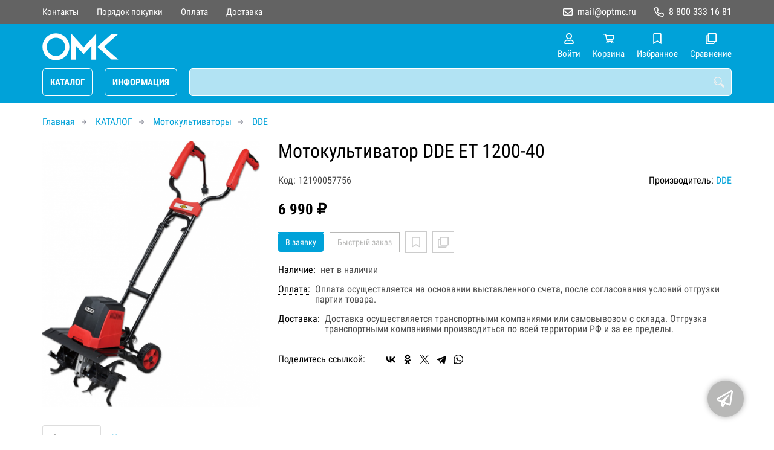

--- FILE ---
content_type: text/html; charset=UTF-8
request_url: https://optmc.ru/p12190057756
body_size: 12011
content:
<!DOCTYPE html>
<html lang="ru">

<head>
	<meta charset="UTF-8">
	<title>Мотокультиватор DDE ET 1200-40 — купить в компании ООО "Оптовая Моторная Компания"</title>
			<meta name="description" content="Отличная цена на товар Мотокультиватор DDE ET 1200-40, приобрести в компании ООО Оптовая Моторная Компания с доставкой на территории РФ транспортной компанией или самовывозом, заказывайте прямо сейчас в каталоге интернет-магазина optmc.ru. Ждём ваших заявок!">		<meta content='width=device-width, initial-scale=1, maximum-scale=1' name='viewport'>

	<link rel="stylesheet" href="/assets/store-1/roboto_condensed.css">

	<link rel="stylesheet" href="/assets/store-1/style.css?1729420236">
	<link rel="icon" type="image/png" href="/fls/img/de0b30bd7cd6b3cda45e963962a6ceba.png" sizes="32x32">

				<style>
		:root {
			--color-text: rgba(0, 0, 0, 1);
			--color-main: rgba(184, 184, 183, 1);

			--header-color-bg: rgba(0, 162, 217, 0);
			--header-color-bg-fill: rgba(0, 162, 217,1);
			--header-topbar-color-bg: rgba(99, 99, 99, 0);
			--header-topbar-color-bg-fill: rgba(99, 99, 99,1);

			--header-color-link: rgba(255, 255, 255, 1);
			--header-color-text: rgba(240, 240, 240, 1);
			--header-color-search-border: rgba(252, 251, 251, 1);
			--footer-color-bg: rgba(85, 85, 85, 1);
			--footer-color-link: rgba(196, 196, 196, 1);
			--footer-color-text: rgba(170, 170, 170, 1);
			--font-family: 'Roboto Condensed', sans-serif;
			--font-size: 16px;
			--color-h1: rgba(0, 0, 0, 1);
			--color-label: rgba(72, 72, 72, 1);
			--color-btn-primary: rgba(0, 162, 217, 1);
			--h1-size: 32px;
			--color-link: rgba(0, 162, 217, 1);
			--color-bg: rgba(255, 255, 255, 0);

			--header-topbar-color-link: rgba(255, 255, 255, 1);
			--btn-border-width: 1px;
			--btn-border-offset: 0px;

			--header-btn-border-radius: 6px;

			--btn-border-top-width: 1px;
			--btn-border-bottom-width: 1px;
			--btn-border-left-width: 1px;
			--btn-border-right-width: 1px;
		}
	</style>
	</head>

<body class="page-product" data-page="Product">
	<header>
		<nav class="navbar">
			<div class="topbar" id="menu-push">
				<div class="container">
					<div class="navbar-menu">
							<ul class="nav navbar-nav">
				<li>
			<a href="/contacts" class="menuitem">Контакты</a>
		</li>
				<li>
			<a href="/buy" class="menuitem">Порядок покупки</a>
		</li>
				<li>
			<a href="/payment" class="menuitem">Оплата</a>
		</li>
				<li>
			<a href="/delivery" class="menuitem">Доставка</a>
		</li>
			</ul>
					</div>
											<div class="navbar-phone"><svg xmlns="http://www.w3.org/2000/svg" viewBox="0 0 512 512"><!-- Font Awesome Pro 5.15.3 by @fontawesome - https://fontawesome.com License - https://fontawesome.com/license (Commercial License) --><path d="M484.25 330l-101.59-43.55a45.86 45.86 0 0 0-53.39 13.1l-32.7 40a311.08 311.08 0 0 1-124.19-124.12l40-32.7a45.91 45.91 0 0 0 13.1-53.42L182 27.79a45.63 45.63 0 0 0-52.31-26.61L35.5 22.89A45.59 45.59 0 0 0 0 67.5C0 313.76 199.68 512.1 444.56 512a45.58 45.58 0 0 0 44.59-35.51l21.7-94.22a45.75 45.75 0 0 0-26.6-52.27zm-41.59 134.09C225.08 463.09 49 287 48 69.3l90.69-20.9 42.09 98.22-68.09 55.71c46.39 99 98.19 150.63 197 197l55.69-68.11 98.19 42.11z"/></svg><a href="tel:88003331681">8 800 333 16 81</a></div>
					
											<div class="navbar-email"><svg xmlns="http://www.w3.org/2000/svg" viewBox="0 0 512 512"><!-- Font Awesome Pro 5.15.3 by @fontawesome - https://fontawesome.com License - https://fontawesome.com/license (Commercial License) --><path d="M464 64H48C21.49 64 0 85.49 0 112v288c0 26.51 21.49 48 48 48h416c26.51 0 48-21.49 48-48V112c0-26.51-21.49-48-48-48zm0 48v40.805c-22.422 18.259-58.168 46.651-134.587 106.49-16.841 13.247-50.201 45.072-73.413 44.701-23.208.375-56.579-31.459-73.413-44.701C106.18 199.465 70.425 171.067 48 152.805V112h416zM48 400V214.398c22.914 18.251 55.409 43.862 104.938 82.646 21.857 17.205 60.134 55.186 103.062 54.955 42.717.231 80.509-37.199 103.053-54.947 49.528-38.783 82.032-64.401 104.947-82.653V400H48z"/></svg><a href="mailto:mail@optmc.ru">mail@optmc.ru</a></div>
									</div>
			</div>
			<div class="fixedbar">
				<div class="navbar-header">
					<div class="container">
						<div class="wrp-header">
							<button type="button" class="navbar-toggle collapsed" data-toggle="push" data-target="#menu-push" aria-expanded="false">
								<i class="icon-bars"></i>
							</button>
							<a class="navbar-brand brand-logo" href="/" id="navbarLogo"><img src="/fls/img/3c35d7d4d07eab62fa9576add8e05612.svg" alt="ОМК"></a>
						</div>
						<div class="navbar-btns">
			<a href="#login" class="btn-nav">
			<svg xmlns="http://www.w3.org/2000/svg" viewBox="0 0 448 512"><!-- Font Awesome Pro 5.15.3 by @fontawesome - https://fontawesome.com License - https://fontawesome.com/license (Commercial License) --><path d="M313.6 304c-28.7 0-42.5 16-89.6 16-47.1 0-60.8-16-89.6-16C60.2 304 0 364.2 0 438.4V464c0 26.5 21.5 48 48 48h352c26.5 0 48-21.5 48-48v-25.6c0-74.2-60.2-134.4-134.4-134.4zM400 464H48v-25.6c0-47.6 38.8-86.4 86.4-86.4 14.6 0 38.3 16 89.6 16 51.7 0 74.9-16 89.6-16 47.6 0 86.4 38.8 86.4 86.4V464zM224 288c79.5 0 144-64.5 144-144S303.5 0 224 0 80 64.5 80 144s64.5 144 144 144zm0-240c52.9 0 96 43.1 96 96s-43.1 96-96 96-96-43.1-96-96 43.1-96 96-96z"/></svg>			<span>Войти</span>
		</a>
			<a href="/cart" class="btn-nav">
			<svg xmlns="http://www.w3.org/2000/svg" viewBox="0 0 576 512"><!-- Font Awesome Pro 5.15.3 by @fontawesome - https://fontawesome.com License - https://fontawesome.com/license (Commercial License) --><path d="M551.991 64H144.28l-8.726-44.608C133.35 8.128 123.478 0 112 0H12C5.373 0 0 5.373 0 12v24c0 6.627 5.373 12 12 12h80.24l69.594 355.701C150.796 415.201 144 430.802 144 448c0 35.346 28.654 64 64 64s64-28.654 64-64a63.681 63.681 0 0 0-8.583-32h145.167a63.681 63.681 0 0 0-8.583 32c0 35.346 28.654 64 64 64 35.346 0 64-28.654 64-64 0-18.136-7.556-34.496-19.676-46.142l1.035-4.757c3.254-14.96-8.142-29.101-23.452-29.101H203.76l-9.39-48h312.405c11.29 0 21.054-7.869 23.452-18.902l45.216-208C578.695 78.139 567.299 64 551.991 64zM208 472c-13.234 0-24-10.766-24-24s10.766-24 24-24 24 10.766 24 24-10.766 24-24 24zm256 0c-13.234 0-24-10.766-24-24s10.766-24 24-24 24 10.766 24 24-10.766 24-24 24zm23.438-200H184.98l-31.31-160h368.548l-34.78 160z"/></svg><div id="header-cart-count"></div>			<span>Корзина</span>
		</a>
			<a href="/whishlist" class="btn-nav">
			<svg xmlns="http://www.w3.org/2000/svg" viewBox="0 0 384 512"><!-- Font Awesome Pro 5.15.3 by @fontawesome - https://fontawesome.com License - https://fontawesome.com/license (Commercial License) --><path d="M336 0H48C21.49 0 0 21.49 0 48v464l192-112 192 112V48c0-26.51-21.49-48-48-48zm0 428.43l-144-84-144 84V54a6 6 0 0 1 6-6h276c3.314 0 6 2.683 6 5.996V428.43z"/></svg><div id="header-whishlist-count"></div>			<span>Избранное</span>
		</a>
			<a href="/compare" class="btn-nav">
			<svg xmlns="http://www.w3.org/2000/svg" viewBox="0 0 512 512"><!-- Font Awesome Pro 5.15.3 by @fontawesome - https://fontawesome.com License - https://fontawesome.com/license (Commercial License) --><path d="M464 0H144c-26.51 0-48 21.49-48 48v48H48c-26.51 0-48 21.49-48 48v320c0 26.51 21.49 48 48 48h320c26.51 0 48-21.49 48-48v-48h48c26.51 0 48-21.49 48-48V48c0-26.51-21.49-48-48-48zM362 464H54a6 6 0 0 1-6-6V150a6 6 0 0 1 6-6h42v224c0 26.51 21.49 48 48 48h224v42a6 6 0 0 1-6 6zm96-96H150a6 6 0 0 1-6-6V54a6 6 0 0 1 6-6h308a6 6 0 0 1 6 6v308a6 6 0 0 1-6 6z"/></svg><div id="header-compare-count"></div>			<span>Сравнение</span>
		</a>
			<a href="tel:88003331681" class="btn-nav hidden-sm hidden-md hidden-lg">
			<svg xmlns="http://www.w3.org/2000/svg" viewBox="0 0 512 512"><!-- Font Awesome Pro 5.15.3 by @fontawesome - https://fontawesome.com License - https://fontawesome.com/license (Commercial License) --><path d="M476.5 22.9L382.3 1.2c-21.6-5-43.6 6.2-52.3 26.6l-43.5 101.5c-8 18.6-2.6 40.6 13.1 53.4l40 32.7C311 267.8 267.8 311 215.4 339.5l-32.7-40c-12.8-15.7-34.8-21.1-53.4-13.1L27.7 329.9c-20.4 8.7-31.5 30.7-26.6 52.3l21.7 94.2c4.8 20.9 23.2 35.5 44.6 35.5C312.3 512 512 313.7 512 67.5c0-21.4-14.6-39.8-35.5-44.6zM69.3 464l-20.9-90.7 98.2-42.1 55.7 68.1c98.8-46.4 150.6-98 197-197l-68.1-55.7 42.1-98.2L464 69.3C463 286.9 286.9 463 69.3 464z"/></svg>			<span>Позвонить</span>
		</a>
	</div>
					</div>
				</div>
				<div class="collapse navbar-collapse navbar-search">
					<div class="container">
						<div class="navbar-menu main-menu">
								<ul class="nav navbar-nav">
				<li>
			<a href="#submenu-catalog" class="menuitem">
				КАТАЛОГ			</a>
						<div class="header-submenu" id="submenu-catalog">
				<ul class="container">
								<li class="active">
				<a href="/c12190011049">Запчасти для двигателей</a>
				<ul>			<li>
				<a href="/c12190011072">Briggs&Stratton</a>
				<ul>			<li>
				<a href="/c12190011074">Ручной стартер</a>
							</li>			<li>
				<a href="/c12190011075">Блок цилиндров и крышка картера</a>
							</li>			<li>
				<a href="/c12190011079">Глушитель, защита глушителя</a>
							</li>			<li>
				<a href="/c12190011080">Головка блока цилиндров</a>
							</li>			<li>
				<a href="/c12190011082">Коленвал, Поршень, Кольца, Шатун</a>
							</li>			<li>
				<a href="/c12190011076">Корпусы фильтров</a>
							</li>			<li>
				<a href="/c12190011083">Прокладки и сальники</a>
							</li>			<li>
				<a href="/c12190011077">Система управления</a>
							</li>			<li>
				<a href="/c12190011078">Топливная система</a>
							</li>			<li>
				<a href="/c12190011073">Фильтры</a>
							</li>			<li>
				<a href="/c12190011081">Электрическая часть</a>
							</li></ul>			</li>			<li>
				<a href="/c12190011060">Deutz</a>
							</li>			<li>
				<a href="/c12190011061">Hatz</a>
							</li>			<li>
				<a href="/c12190011050">Honda</a>
				<ul>			<li>
				<a href="/c12190011051">Блок цилиндров</a>
							</li>			<li>
				<a href="/c12190011056">Валы</a>
							</li>			<li>
				<a href="/c12190011055">Глушители</a>
							</li>			<li>
				<a href="/c12190011052">Клапаны</a>
							</li>			<li>
				<a href="/c12190011054">Поршни</a>
							</li>			<li>
				<a href="/c12190011057">Стартеры</a>
							</li>			<li>
				<a href="/c12190011053">Фильтры</a>
							</li>			<li>
				<a href="/c12190011058">Шатуны</a>
							</li></ul>			</li>			<li>
				<a href="/c12190011071">Kohler</a>
							</li>			<li>
				<a href="/c12190011059">Kubota</a>
							</li>			<li>
				<a href="/c12190011063">Lombardini</a>
				<ul>			<li>
				<a href="/c12190011064/blok-cilindrov-golovka-bloka">Блок цилиндров, головка блока</a>
							</li>			<li>
				<a href="/c12190011065/prokladki-salniki">Прокладки, сальники</a>
							</li>			<li>
				<a href="/c12190011070/prochee">Прочее</a>
							</li>			<li>
				<a href="/c12190011066/sistema-vpuska">Система впуска</a>
							</li>			<li>
				<a href="/c12190011067/sistema-vypuska">Система выпуска</a>
							</li>			<li>
				<a href="/c12190011068/sistema-ohlazhdeniya">Система охлаждения</a>
							</li>			<li>
				<a href="/c12190011069/sistema-smazki">Система смазки</a>
							</li></ul>			</li>			<li>
				<a href="/c12190011085/mtu">MTU</a>
							</li>			<li>
				<a href="/c12190011062">Perkins</a>
							</li>			<li>
				<a href="/c12190011084">ММЗ</a>
							</li></ul>			</li>			<li>
				<a href="/c12190011086">Запчасти для погрузчиков</a>
				<ul>			<li>
				<a href="/c12190011097">Balkancar</a>
							</li>			<li>
				<a href="/c12190011092">Bobcat</a>
							</li>			<li>
				<a href="/c12190011095">Daewoo-Doosan</a>
							</li>			<li>
				<a href="/c12190011087">HELI</a>
							</li>			<li>
				<a href="/c12190011099">Hyster</a>
							</li>			<li>
				<a href="/c12190011093">Hyundai</a>
							</li>			<li>
				<a href="/c12190011100">Jungheinrich</a>
							</li>			<li>
				<a href="/c12190011098">Komatsu</a>
							</li>			<li>
				<a href="/c12190011094">Mitsubishi</a>
							</li>			<li>
				<a href="/c12190011091">Nissan</a>
							</li>			<li>
				<a href="/c12190011096">Still</a>
							</li>			<li>
				<a href="/c12190011089">TCM</a>
							</li>			<li>
				<a href="/c12190011088">Toyota</a>
							</li>			<li>
				<a href="/c12190011090">Yale</a>
							</li></ul>			</li>			<li>
				<a href="/c12190010638">Виброплиты</a>
				<ul>			<li>
				<a href="/c12190010639">DIAM</a>
							</li>			<li>
				<a href="/c12190010644">Grost</a>
							</li>			<li>
				<a href="/c12190010640">Husqvarna</a>
							</li>			<li>
				<a href="/c12190010641">Wacker Neuson</a>
							</li>			<li>
				<a href="/c12190010642">Zitrek</a>
							</li>			<li>
				<a href="/c12190010643">Сплитстоун</a>
							</li></ul>			</li>			<li>
				<a href="/c12190010645">Вибротрамбовки</a>
				<ul>			<li>
				<a href="/c12190010646">DIAM</a>
							</li>			<li>
				<a href="/c12190010650">Grost</a>
							</li>			<li>
				<a href="/c12190010647">Husqvarna</a>
							</li>			<li>
				<a href="/c12190010648">Wacker Neuson</a>
							</li>			<li>
				<a href="/c12190010649">Zitrek</a>
							</li></ul>			</li>			<li>
				<a href="/c12190010651">Газонокосилки</a>
				<ul>			<li>
				<a href="/c12190010652">Black+Decker</a>
							</li>			<li>
				<a href="/c12190010653">Bosch Diy</a>
							</li>			<li>
				<a href="/c12190010654">Champion</a>
							</li>			<li>
				<a href="/c12190010655">Cub Cadet</a>
							</li>			<li>
				<a href="/c12190010656">DDE</a>
							</li>			<li>
				<a href="/c12190010657">Dewalt</a>
							</li>			<li>
				<a href="/c12190010658">Gardena</a>
							</li>			<li>
				<a href="/c12190010659">Honda</a>
							</li>			<li>
				<a href="/c12190010660">Husqvarna</a>
							</li>			<li>
				<a href="/c12190010661">Huter</a>
							</li>			<li>
				<a href="/c12190010662">Makita</a>
							</li>			<li>
				<a href="/c12190010663">McCulloch</a>
							</li>			<li>
				<a href="/c12190010664">MTD</a>
							</li>			<li>
				<a href="/c12190010665">Oregon</a>
							</li>			<li>
				<a href="/c12190010666">Patriot</a>
							</li>			<li>
				<a href="/c12190010667">Stihl</a>
							</li></ul>			</li>			<li>
				<a href="/c12190010883">ДВС</a>
				<ul>			<li>
				<a href="/c12190010990">Briggs&Stratton</a>
				<ul>			<li>
				<a href="/c12190010997">450E</a>
							</li>			<li>
				<a href="/c12190010991">500E</a>
							</li>			<li>
				<a href="/c12190010998">550E</a>
							</li>			<li>
				<a href="/c12190011030">550EX</a>
							</li>			<li>
				<a href="/c12190011000">575EX</a>
							</li>			<li>
				<a href="/c12190011001">575iS</a>
							</li>			<li>
				<a href="/c12190010999">625E</a>
							</li>			<li>
				<a href="/c12190010992">650E</a>
							</li>			<li>
				<a href="/c12190011031">650EXI</a>
							</li>			<li>
				<a href="/c12190010993">675EXi</a>
							</li>			<li>
				<a href="/c12190010994">675EX iS</a>
							</li>			<li>
				<a href="/c12190011032">675EX  Quantum</a>
							</li>			<li>
				<a href="/c12190010995">750EX DOV</a>
							</li>			<li>
				<a href="/c12190011002">750EX DOV I/C</a>
							</li>			<li>
				<a href="/c12190011003">775EX DOV</a>
							</li>			<li>
				<a href="/c12190011005">82Li</a>
							</li>			<li>
				<a href="/c12190010996">850E I/C</a>
							</li>			<li>
				<a href="/c12190011004">800EXi</a>
							</li>			<li>
				<a href="/c12190011029">875 R/Start</a>
							</li>			<li>
				<a href="/c12190011006">875EX iS</a>
							</li>			<li>
				<a href="/c12190011007">875EX R/Start</a>
							</li>			<li>
				<a href="/c12190011008">950E</a>
				<ul>			<li>
				<a href="/c12190011009">5 INTEK</a>
							</li></ul>			</li>			<li>
				<a href="/c12190011010">3 Intek</a>
							</li>			<li>
				<a href="/c12190011011">3 PowerBuilt</a>
							</li>			<li>
				<a href="/c12190011012">4 Intek</a>
							</li>			<li>
				<a href="/c12190011013">4 PowerBuilt</a>
							</li>			<li>
				<a href="/c12190011014">5 Intek</a>
							</li>			<li>
				<a href="/c12190011015">5 Professional</a>
							</li>			<li>
				<a href="/c12190011016">7 Intek</a>
							</li>			<li>
				<a href="/c12190011017">7 Professional</a>
							</li>			<li>
				<a href="/c12190011018">8 Intek</a>
							</li>			<li>
				<a href="/c12190011019">8 Professional</a>
							</li>			<li>
				<a href="/c12190011020">8 Commercial</a>
							</li>			<li>
				<a href="/c12190011033">9 Commercial Turf</a>
							</li>			<li>
				<a href="/c12190011034">10.0 I/C Intek</a>
							</li>			<li>
				<a href="/c12190011021">CR</a>
							</li>			<li>
				<a href="/c12190011022">XR</a>
							</li>			<li>
				<a href="/c12190011023">RS</a>
							</li>			<li>
				<a href="/c12190011024">950 Snow</a>
							</li>			<li>
				<a href="/c12190011025">1150 Snow</a>
							</li>			<li>
				<a href="/c12190011026">1450 Snow</a>
							</li>			<li>
				<a href="/c12190011027">2100 Snow</a>
							</li>			<li>
				<a href="/c12190011028">Vanguard</a>
							</li></ul>			</li>			<li>
				<a href="/c12190010979/deutz">Deutz</a>
				<ul>			<li>
				<a href="/c12190010980/413">413</a>
							</li>			<li>
				<a href="/c12190010981/912">912</a>
							</li>			<li>
				<a href="/c12190010982/913">913</a>
							</li>			<li>
				<a href="/c12190010983/914">914</a>
							</li>			<li>
				<a href="/c12190010984/1013">1013</a>
							</li>			<li>
				<a href="/c12190010985/1015">1015</a>
							</li>			<li>
				<a href="/c12190010986/2011">2011</a>
							</li>			<li>
				<a href="/c12190010987/2012">2012</a>
							</li>			<li>
				<a href="/c12190010988/2013">2013</a>
							</li>			<li>
				<a href="/c12190010989/2015">2015</a>
							</li></ul>			</li>			<li>
				<a href="/c12190010902">Doosan</a>
				<ul>			<li>
				<a href="/c12190010903">D</a>
							</li>			<li>
				<a href="/c12190010904">DP</a>
							</li>			<li>
				<a href="/c12190010906">GE</a>
							</li>			<li>
				<a href="/c12190010907">GV</a>
							</li>			<li>
				<a href="/c12190010905">P</a>
							</li></ul>			</li>			<li>
				<a href="/c12190010930">Hatz</a>
				<ul>			<li>
				<a href="/c12190010931">Двигатели Hatz</a>
				<ul>			<li>
				<a href="/c12190010932">Single</a>
							</li>			<li>
				<a href="/c12190010933">Multi</a>
							</li></ul>			</li></ul>			</li>			<li>
				<a href="/c12190010934/honda">Honda</a>
				<ul>			<li>
				<a href="/c12190010935/gx">GX</a>
							</li>			<li>
				<a href="/c12190010939/gxv">GXV</a>
							</li>			<li>
				<a href="/c12190010937/gc">GC</a>
							</li>			<li>
				<a href="/c12190010940/gcv">GCV</a>
							</li>			<li>
				<a href="/c12190010936/gp">GP</a>
							</li>			<li>
				<a href="/c12190010938/igx">iGX</a>
							</li>			<li>
				<a href="/c12190010941/m4">M4</a>
							</li></ul>			</li>			<li>
				<a href="/c12190010921">Isuzu</a>
							</li>			<li>
				<a href="/c12190010912/john-deere">John Deere</a>
							</li>			<li>
				<a href="/c12190010908">Kipor</a>
				<ul>			<li>
				<a href="/c12190010909">KG</a>
							</li>			<li>
				<a href="/c12190010910">KD</a>
							</li>			<li>
				<a href="/c12190010911">KM</a>
							</li></ul>			</li>			<li>
				<a href="/c12190010942">Kohler</a>
				<ul>			<li>
				<a href="/c12190010943">Двигатели Kohler</a>
				<ul>			<li>
				<a href="/c12190010946">CH</a>
							</li>			<li>
				<a href="/c12190010947">CV</a>
							</li>			<li>
				<a href="/c12190010944">ECH</a>
							</li>			<li>
				<a href="/c12190010945">ECV</a>
							</li>			<li>
				<a href="/c12190010948">EKT</a>
							</li>			<li>
				<a href="/c12190010965">ELH</a>
							</li>			<li>
				<a href="/c12190010949">KS</a>
							</li>			<li>
				<a href="/c12190010950">KT</a>
							</li>			<li>
				<a href="/c12190010951">PCH</a>
							</li>			<li>
				<a href="/c12190010952">PCV</a>
							</li>			<li>
				<a href="/c12190010953">RH</a>
							</li>			<li>
				<a href="/c12190010954">SH</a>
							</li>			<li>
				<a href="/c12190010958">SV</a>
							</li>			<li>
				<a href="/c12190010955">XT</a>
							</li>			<li>
				<a href="/c12190010956">XTX</a>
							</li>			<li>
				<a href="/c12190010957">ZT</a>
							</li>			<li>
				<a href="/c12190010963">3LD</a>
							</li>			<li>
				<a href="/c12190010964">CT MOVE</a>
							</li>			<li>
				<a href="/c12190010959">KD</a>
							</li>			<li>
				<a href="/c12190010960">KDI</a>
							</li>			<li>
				<a href="/c12190010961">KDW</a>
							</li>			<li>
				<a href="/c12190010962">LDW</a>
							</li></ul>			</li></ul>			</li>			<li>
				<a href="/c12190010913">Kubota</a>
				<ul>			<li>
				<a href="/c12190010914">Super Mini</a>
							</li>			<li>
				<a href="/c12190010915">Super 05</a>
							</li>			<li>
				<a href="/c12190010916">Super 03-M</a>
							</li>			<li>
				<a href="/c12190010917">Super 07</a>
							</li>			<li>
				<a href="/c12190010918">V3 3600</a>
							</li>			<li>
				<a href="/c12190010919">V3 3800</a>
							</li>			<li>
				<a href="/c12190010920">V3300</a>
							</li></ul>			</li>			<li>
				<a href="/c12190010922">Lifan</a>
							</li>			<li>
				<a href="/c12190010966/lombardini">Lombardini</a>
				<ul>			<li>
				<a href="/c12190010967/ld">LD</a>
							</li>			<li>
				<a href="/c12190010968/ldw">LDW</a>
							</li>			<li>
				<a href="/c12190010969/lga">LGA</a>
							</li>			<li>
				<a href="/c12190010970/lgw">LGW</a>
							</li></ul>			</li>			<li>
				<a href="/c12190011044/loncin">Loncin</a>
				<ul>			<li>
				<a href="/c12190011048/d">D</a>
							</li>			<li>
				<a href="/c12190011046/g">G</a>
							</li>			<li>
				<a href="/c12190011045/lc">LC</a>
							</li>			<li>
				<a href="/c12190011047/n">Н</a>
							</li></ul>			</li>			<li>
				<a href="/c12190010890/mtu">MTU</a>
							</li>			<li>
				<a href="/c12190010971">Perkins</a>
				<ul>			<li>
				<a href="/c12190010972">Индустриальные</a>
				<ul>			<li>
				<a href="/c12190010973">Дизельные</a>
							</li>			<li>
				<a href="/c12190010974">Открытые</a>
							</li></ul>			</li>			<li>
				<a href="/c12190010975">Морские</a>
							</li>			<li>
				<a href="/c12190010976">Для электростанций</a>
				<ul>			<li>
				<a href="/c12190010977">Газовые</a>
							</li>			<li>
				<a href="/c12190010978">Дизельные</a>
							</li></ul>			</li></ul>			</li>			<li>
				<a href="/c12190010884">Subaru (Robin)</a>
				<ul>			<li>
				<a href="/c12190010889">DY</a>
							</li>			<li>
				<a href="/c12190010885">EH</a>
							</li>			<li>
				<a href="/c12190010887">EX</a>
							</li>			<li>
				<a href="/c12190010886">EY</a>
							</li>			<li>
				<a href="/c12190010888">KX</a>
							</li></ul>			</li>			<li>
				<a href="/c12190010923">Zongshen</a>
							</li>			<li>
				<a href="/c12190011035">ЗМЗ</a>
				<ul>			<li>
				<a href="/c12190011036">ЗМЗ-402</a>
							</li>			<li>
				<a href="/c12190011037">ЗМЗ-405</a>
							</li>			<li>
				<a href="/c12190011038">ЗМЗ-406</a>
							</li>			<li>
				<a href="/c12190011039">ЗМЗ-409</a>
							</li>			<li>
				<a href="/c12190011040">ЗМЗ-511</a>
							</li>			<li>
				<a href="/c12190011041">ЗМЗ-513</a>
							</li>			<li>
				<a href="/c12190011043">ЗМЗ-514</a>
							</li>			<li>
				<a href="/c12190011042">ЗМЗ-523</a>
							</li></ul>			</li>			<li>
				<a href="/c12190010924">ММЗ</a>
				<ul>			<li>
				<a href="/c12190010925">Д-242</a>
							</li>			<li>
				<a href="/c12190010926">Д-243</a>
							</li>			<li>
				<a href="/c12190010927">Д-245</a>
							</li>			<li>
				<a href="/c12190010928">Д-246</a>
							</li>			<li>
				<a href="/c12190010929">Д-260</a>
							</li></ul>			</li>			<li>
				<a href="/c12190010891">ЯМЗ</a>
				<ul>			<li>
				<a href="/c12190010898">530</a>
				<ul>			<li>
				<a href="/c12190010901">530 CNG</a>
							</li>			<li>
				<a href="/c12190010899">534</a>
							</li>			<li>
				<a href="/c12190010900">536</a>
							</li></ul>			</li>			<li>
				<a href="/c12190010892">650</a>
							</li>			<li>
				<a href="/c12190010893">V6</a>
							</li>			<li>
				<a href="/c12190010894">V8</a>
							</li>			<li>
				<a href="/c12190010895">V12</a>
				<ul>			<li>
				<a href="/c12190010896">240</a>
							</li>			<li>
				<a href="/c12190010897">840</a>
							</li></ul>			</li></ul>			</li></ul>			</li>			<li>
				<a href="/c12190010668">Мотокультиваторы</a>
				<ul>			<li>
				<a href="/c12190010669">Aurora</a>
							</li>			<li>
				<a href="/c12190010670">Champion</a>
							</li>			<li>
				<a href="/c12190010671">DDE</a>
							</li>			<li>
				<a href="/c12190010672">Echo</a>
							</li>			<li>
				<a href="/c12190010673">Elitech</a>
							</li>			<li>
				<a href="/c12190010674">Honda</a>
							</li>			<li>
				<a href="/c12190010675">Husqvarna</a>
							</li>			<li>
				<a href="/c12190010676">Huter</a>
							</li>			<li>
				<a href="/c12190010677">McCulloch</a>
							</li>			<li>
				<a href="/c12190010678">MTD</a>
							</li>			<li>
				<a href="/c12190010679">Patriot</a>
							</li>			<li>
				<a href="/c12190010680">Нева</a>
							</li></ul>			</li>			<li>
				<a href="/c12190010681">Мотопомпы</a>
				<ul>			<li>
				<a href="/c12190010731">Caffini</a>
							</li>			<li>
				<a href="/c12190010712">Daishin</a>
				<ul>			<li>
				<a href="/c12190010713">SCR</a>
							</li>			<li>
				<a href="/c12190010714">SST</a>
							</li>			<li>
				<a href="/c12190010715">SWT</a>
							</li>			<li>
				<a href="/c12190010716">SCH</a>
							</li>			<li>
				<a href="/c12190010717">PTD</a>
							</li></ul>			</li>			<li>
				<a href="/c12190010743">Fubag</a>
				<ul>			<li>
				<a href="/c12190010744">PG</a>
							</li>			<li>
				<a href="/c12190010745">PTG</a>
							</li>			<li>
				<a href="/c12190010746">PTH</a>
							</li></ul>			</li>			<li>
				<a href="/c12190010732">Gorman-Rupp</a>
				<ul>			<li>
				<a href="/c12190010740">PA Series</a>
							</li>			<li>
				<a href="/c12190010739">PTO</a>
							</li>			<li>
				<a href="/c12190010735">Super T Series</a>
							</li>			<li>
				<a href="/c12190010736">Super U Series</a>
							</li>			<li>
				<a href="/c12190010734">Ultra Mate</a>
							</li>			<li>
				<a href="/c12190010733">Ultra V</a>
							</li>			<li>
				<a href="/c12190010737">Передвижные насосы</a>
							</li>			<li>
				<a href="/c12190010738">Переносные насосы (Мотопомпы)</a>
							</li></ul>			</li>			<li>
				<a href="/c12190010718">Honda</a>
				<ul>			<li>
				<a href="/c12190010720">WX</a>
							</li>			<li>
				<a href="/c12190010719">WB</a>
							</li>			<li>
				<a href="/c12190010721">WT</a>
							</li>			<li>
				<a href="/c12190010722">WH</a>
							</li>			<li>
				<a href="/c12190010723">WMP</a>
							</li></ul>			</li>			<li>
				<a href="/c12190010700">Koshin</a>
				<ul>			<li>
				<a href="/c12190010702">KTH</a>
							</li>			<li>
				<a href="/c12190010710">KTR</a>
							</li>			<li>
				<a href="/c12190010709">SE</a>
							</li>			<li>
				<a href="/c12190010701">SEH</a>
							</li>			<li>
				<a href="/c12190010706">SEM</a>
							</li>			<li>
				<a href="/c12190010704">SERH</a>
							</li>			<li>
				<a href="/c12190010705">SERM</a>
							</li>			<li>
				<a href="/c12190010708">SEV</a>
							</li>			<li>
				<a href="/c12190010703">STH</a>
							</li>			<li>
				<a href="/c12190010711">STR</a>
							</li>			<li>
				<a href="/c12190010707">STV</a>
							</li></ul>			</li>			<li>
				<a href="/c12190010682/sdmo">SDMO</a>
				<ul>			<li>
				<a href="/c12190010687">CLEAR</a>
							</li>			<li>
				<a href="/c12190010686">HP</a>
							</li>			<li>
				<a href="/c12190010683">ST</a>
							</li>			<li>
				<a href="/c12190010684">TR</a>
							</li>			<li>
				<a href="/c12190010688">TRASH</a>
							</li>			<li>
				<a href="/c12190010689">XC</a>
							</li>			<li>
				<a href="/c12190010685">XT</a>
							</li></ul>			</li>			<li>
				<a href="/c12190010724">Subaru</a>
				<ul>			<li>
				<a href="/c12190010725">PTD</a>
							</li>			<li>
				<a href="/c12190010726">PTG</a>
							</li>			<li>
				<a href="/c12190010728">PACE</a>
							</li>			<li>
				<a href="/c12190010727">PTV/PTX</a>
							</li></ul>			</li>			<li>
				<a href="/c12190010690">Varisco</a>
				<ul>			<li>
				<a href="/c12190010699/duo">DUO</a>
							</li>			<li>
				<a href="/c12190010693">JB</a>
							</li>			<li>
				<a href="/c12190010692">JD</a>
							</li>			<li>
				<a href="/c12190010695">JE</a>
							</li>			<li>
				<a href="/c12190010697">LB</a>
							</li>			<li>
				<a href="/c12190010696">V</a>
							</li>			<li>
				<a href="/c12190010691">VAR</a>
							</li>			<li>
				<a href="/c12190010698">WEDA</a>
							</li>			<li>
				<a href="/c12190010694">WEL</a>
							</li></ul>			</li>			<li>
				<a href="/c12190010741">Volga</a>
				<ul>			<li>
				<a href="/c12190010742">QGZ</a>
							</li></ul>			</li>			<li>
				<a href="/c12190010729">Вепрь</a>
				<ul>			<li>
				<a href="/c12190010730">МП</a>
							</li></ul>			</li></ul>			</li>			<li>
				<a href="/c12190010747">Снегоуборщики</a>
				<ul>			<li>
				<a href="/c12190010748">Champion</a>
							</li>			<li>
				<a href="/c12190010749">Cub Cadet</a>
							</li>			<li>
				<a href="/c12190010750">DDE</a>
							</li>			<li>
				<a href="/c12190010751">Elitech</a>
							</li>			<li>
				<a href="/c12190010752">Honda</a>
							</li>			<li>
				<a href="/c12190010753">Husqvarna</a>
							</li>			<li>
				<a href="/c12190010754">Huter</a>
							</li>			<li>
				<a href="/c12190010755">McCulloch</a>
							</li>			<li>
				<a href="/c12190010756">MTD</a>
							</li>			<li>
				<a href="/c12190010757">Patriot</a>
							</li></ul>			</li>			<li>
				<a href="/c12190010758">Электростанции</a>
				<ul>			<li>
				<a href="/c12190010856">Airman</a>
							</li>			<li>
				<a href="/c12190010819">Aksa</a>
							</li>			<li>
				<a href="/c12190010848">AMG</a>
							</li>			<li>
				<a href="/c12190010845">Atlas Copco</a>
							</li>			<li>
				<a href="/c12190010837">Aurora</a>
							</li>			<li>
				<a href="/c12190010760">Ausonia</a>
							</li>			<li>
				<a href="/c12190010820">Briggs&Stratton</a>
				<ul>			<li>
				<a href="/c12190010822">Elite</a>
							</li>			<li>
				<a href="/c12190010821">G</a>
							</li>			<li>
				<a href="/c12190010824">HandyGen</a>
							</li>			<li>
				<a href="/c12190010825">ProClassic</a>
							</li>			<li>
				<a href="/c12190010823">ProMax</a>
							</li>			<li>
				<a href="/c12190010826">Sprint</a>
							</li></ul>			</li>			<li>
				<a href="/c12190010859">Broadcrown</a>
							</li>			<li>
				<a href="/c12190010838">Champion</a>
							</li>			<li>
				<a href="/c12190010858">CTG</a>
							</li>			<li>
				<a href="/c12190010839">DDE</a>
							</li>			<li>
				<a href="/c12190010789">Denyo</a>
				<ul>			<li>
				<a href="/c12190010793">DA</a>
							</li>			<li>
				<a href="/c12190010797">DAW</a>
							</li>			<li>
				<a href="/c12190010790">DCA</a>
							</li>			<li>
				<a href="/c12190010796">DCW</a>
							</li>			<li>
				<a href="/c12190010791">DIS</a>
							</li>			<li>
				<a href="/c12190010794">DLW</a>
							</li>			<li>
				<a href="/c12190010792">TLG</a>
							</li>			<li>
				<a href="/c12190010795">TLW</a>
							</li></ul>			</li>			<li>
				<a href="/c12190010869">E3 Power</a>
							</li>			<li>
				<a href="/c12190010800">Eisemann</a>
							</li>			<li>
				<a href="/c12190010857">Elcos</a>
							</li>			<li>
				<a href="/c12190010780">Elemax</a>
				<ul>			<li>
				<a href="/c12190010781">SH</a>
							</li>			<li>
				<a href="/c12190010782">SHT</a>
							</li>			<li>
				<a href="/c12190010783">SHX</a>
							</li></ul>			</li>			<li>
				<a href="/c12190010840">Elitech</a>
							</li>			<li>
				<a href="/c12190010834">Endress</a>
							</li>			<li>
				<a href="/c12190010818">Energo</a>
							</li>			<li>
				<a href="/c12190010759">Europower</a>
							</li>			<li>
				<a href="/c12190010761">F.G. Wilson</a>
				<ul>			<li>
				<a href="/c12190010762">P</a>
							</li>			<li>
				<a href="/c12190010764">PRO</a>
							</li>			<li>
				<a href="/c12190010765">S</a>
							</li>			<li>
				<a href="/c12190010763">XD</a>
							</li></ul>			</li>			<li>
				<a href="/c12190010865">FPT</a>
							</li>			<li>
				<a href="/c12190010811">Fubag</a>
				<ul>			<li>
				<a href="/c12190010812">BS</a>
							</li>			<li>
				<a href="/c12190010814">DS</a>
							</li>			<li>
				<a href="/c12190010813">TI</a>
							</li>			<li>
				<a href="/c12190010815">WS</a>
							</li></ul>			</li>			<li>
				<a href="/c12190010862">Gazvolt</a>
							</li>			<li>
				<a href="/c12190010801">Geko</a>
							</li>			<li>
				<a href="/c12190010877/genbox">Genbox</a>
				<ul>			<li>
				<a href="/c12190010880">CB (JCB)</a>
							</li>			<li>
				<a href="/c12190010882">IV (FPT (Iveco)</a>
							</li>			<li>
				<a href="/c12190010879">JD (John Deere)</a>
							</li>			<li>
				<a href="/c12190010878">KBT (Kubota)</a>
							</li>			<li>
				<a href="/c12190010881">VP (Volvo Penta)</a>
							</li></ul>			</li>			<li>
				<a href="/c12190010835">Generac</a>
							</li>			<li>
				<a href="/c12190010851">Genese</a>
							</li>			<li>
				<a href="/c12190010810">GenSet</a>
							</li>			<li>
				<a href="/c12190010809">Gesan</a>
							</li>			<li>
				<a href="/c12190010847">GMGen</a>
							</li>			<li>
				<a href="/c12190010876">Henkelhausen</a>
							</li>			<li>
				<a href="/c12190010860">Hertz</a>
							</li>			<li>
				<a href="/c12190010766">Honda</a>
				<ul>			<li>
				<a href="/c12190010767">EU</a>
							</li>			<li>
				<a href="/c12190010771">ECT</a>
							</li>			<li>
				<a href="/c12190010769">EM</a>
							</li>			<li>
				<a href="/c12190010768">EP / EG</a>
							</li>			<li>
				<a href="/c12190010770">ET</a>
							</li></ul>			</li>			<li>
				<a href="/c12190010870/honeywell">Honeywell</a>
							</li>			<li>
				<a href="/c12190010841">Husqvarna</a>
							</li>			<li>
				<a href="/c12190010805/huter">Huter</a>
							</li>			<li>
				<a href="/c12190010846">Hyundai</a>
							</li>			<li>
				<a href="/c12190010861/jcb">JCB</a>
							</li>			<li>
				<a href="/c12190010799">Kipor</a>
							</li>			<li>
				<a href="/c12190010806">Kubota</a>
				<ul>			<li>
				<a href="/c12190010807">GL</a>
							</li>			<li>
				<a href="/c12190010808">J</a>
							</li></ul>			</li>			<li>
				<a href="/c12190010866/lister-petter">Lister Petter</a>
							</li>			<li>
				<a href="/c12190010868">MingPowers</a>
							</li>			<li>
				<a href="/c12190010871">Mirkon Energy</a>
							</li>			<li>
				<a href="/c12190010872/mitsubishi">Mitsubishi</a>
							</li>			<li>
				<a href="/c12190010850">Mitsui Power</a>
							</li>			<li>
				<a href="/c12190010827">Mosa</a>
				<ul>			<li>
				<a href="/c12190010828">GE</a>
							</li>			<li>
				<a href="/c12190010830">Chopper</a>
							</li>			<li>
				<a href="/c12190010831">CS</a>
							</li>			<li>
				<a href="/c12190010829">DSP</a>
							</li>			<li>
				<a href="/c12190010833">Magic Weld</a>
							</li>			<li>
				<a href="/c12190010832">TS</a>
							</li></ul>			</li>			<li>
				<a href="/c12190010873">MVAE</a>
							</li>			<li>
				<a href="/c12190010867">Onis VISA</a>
							</li>			<li>
				<a href="/c12190010842">Patriot</a>
							</li>			<li>
				<a href="/c12190010874">PowerLink</a>
							</li>			<li>
				<a href="/c12190010798">Pramac</a>
							</li>			<li>
				<a href="/c12190010863">REG</a>
							</li>			<li>
				<a href="/c12190010802">RID</a>
				<ul>			<li>
				<a href="/c12190010804">RS</a>
							</li>			<li>
				<a href="/c12190010803">RY / RYS</a>
							</li></ul>			</li>			<li>
				<a href="/c12190010772">SDMO</a>
				<ul>			<li>
				<a href="/c12190010773">Perform</a>
							</li>			<li>
				<a href="/c12190010774">Prestige</a>
							</li>			<li>
				<a href="/c12190010775">Intens</a>
							</li>			<li>
				<a href="/c12190010776">Technic</a>
							</li>			<li>
				<a href="/c12190010778">Diesel</a>
							</li>			<li>
				<a href="/c12190010779">VX / Weldarc</a>
							</li>			<li>
				<a href="/c12190010777">Residentielle</a>
							</li></ul>			</li>			<li>
				<a href="/c12190010784">Subaru (Robin)</a>
				<ul>			<li>
				<a href="/c12190010785">EB</a>
							</li>			<li>
				<a href="/c12190010787">EB-W</a>
							</li>			<li>
				<a href="/c12190010786">ED</a>
							</li>			<li>
				<a href="/c12190010788">ED-W</a>
							</li></ul>			</li>			<li>
				<a href="/c12190010836">Tor</a>
							</li>			<li>
				<a href="/c12190010875">Toyo</a>
							</li>			<li>
				<a href="/c12190010843/wacker-neuson">Wacker Neuson</a>
							</li>			<li>
				<a href="/c12190010854">Азимут</a>
							</li>			<li>
				<a href="/c12190010855">Амперос</a>
							</li>			<li>
				<a href="/c12190010816">Вепрь</a>
				<ul>			<li>
				<a href="/c12190010817">АБП</a>
							</li></ul>			</li>			<li>
				<a href="/c12190010844">Исток</a>
							</li>			<li>
				<a href="/c12190010853">ПСМ</a>
							</li>			<li>
				<a href="/c12190010852">Старт</a>
							</li>			<li>
				<a href="/c12190010849">ТСС</a>
							</li>			<li>
				<a href="/c12190010864">ФАС</a>
							</li></ul>			</li>				</ul>
			</div>
					</li>
				<li>
			<a href="#submenu-information" class="menuitem">
				ИНФОРМАЦИЯ			</a>
						<div class="header-submenu" id="submenu-information">
				<ul class="container">
								<li class="active">
				<a href="/r12190000533">Новости</a>
							</li>			<li>
				<a href="/r12190000500">Статьи</a>
							</li>				</ul>
			</div>
					</li>
			</ul>
						</div>
						<div class="search-panel">
							<input type="text" name="search" value="" class="form-control" id="autoComplete" autocomplete="off" tabindex="1">
							<button type="button" class="btn btn-default"><svg viewBox="0 0 40 40" xmlns="http://www.w3.org/2000/svg">
<g clip-path="url(#clip0_825_181)">
<path d="M15.3845 0.289185C13.402 0.288983 11.4389 0.679287 9.6073 1.43781C7.77566 2.19633 6.11138 3.30822 4.70948 4.70998C3.30758 6.11173 2.19552 7.7759 1.43681 9.60746C0.678102 11.439 0.287598 13.4021 0.287598 15.3846C0.287396 17.3672 0.677751 19.3304 1.43637 21.1622C2.19499 22.9939 3.30701 24.6582 4.70893 26.0602C6.11085 27.4621 7.77521 28.5741 9.60694 29.3327C11.4387 30.0913 13.4019 30.4817 15.3845 30.4815C18.9076 30.4815 22.143 29.2338 24.7122 27.2123L26.0584 28.5584C25.7819 29.0955 25.6841 29.7068 25.779 30.3033C25.8739 30.8998 26.1566 31.4505 26.5861 31.8753L33.6538 38.9907C34.7507 40.0892 36.5461 40.0892 37.6445 38.9907L38.9907 37.6446C39.5177 37.1142 39.8135 36.3969 39.8135 35.6492C39.8135 34.9015 39.5177 34.1842 38.9907 33.6538L31.8753 26.5861C31.4475 26.1596 30.8935 25.8825 30.2956 25.796C29.6978 25.7095 29.0879 25.8183 28.5568 26.1061L27.2107 24.76C28.9727 22.5364 30.0725 19.8612 30.3839 17.0412C30.6952 14.2213 30.2056 11.3706 28.9711 8.81615C27.7366 6.2617 25.8072 4.10685 23.4041 2.59869C21.0011 1.09052 18.2216 0.290097 15.3845 0.289185ZM15.3845 3.07688C18.6487 3.07688 21.7792 4.37358 24.0874 6.68172C26.3955 8.98986 27.6922 12.1204 27.6922 15.3846C27.6922 18.6488 26.3955 21.7793 24.0874 24.0874C21.7792 26.3956 18.6487 27.6923 15.3845 27.6923C12.1203 27.6923 8.98981 26.3956 6.68167 24.0874C4.37353 21.7793 3.07683 18.6488 3.07683 15.3846C3.07683 12.1204 4.37353 8.98986 6.68167 6.68172C8.98981 4.37358 12.1203 3.07688 15.3845 3.07688ZM7.59529 11.4907C6.77473 12.8198 6.34203 14.3518 6.34606 15.9138C6.34424 17.0192 6.56062 18.1142 6.98281 19.1358C7.405 20.1574 8.02469 21.0857 8.80635 21.8674C9.58801 22.649 10.5163 23.2687 11.5379 23.6909C12.5595 24.1131 13.6545 24.3295 14.7599 24.3276C16.4977 24.3241 18.1925 23.7871 19.6153 22.7892C19.2317 22.8247 18.8466 22.8401 18.4614 22.8353C17.0336 22.839 15.6191 22.5605 14.2992 22.0158C12.9793 21.4711 11.78 20.671 10.7703 19.6614C9.76059 18.6518 8.9603 17.4527 8.41543 16.1329C7.87056 14.8131 7.59184 13.3986 7.59529 11.9707C7.59529 11.8107 7.5876 11.6507 7.59529 11.4907Z"/>
</g>
<defs>
<clipPath id="clip0_825_181">
<rect width="40" height="40" fill="white"/>
</clipPath>
</defs>
</svg>
</button>
						</div>
					</div>
				</div>
			</div>
		</nav>
	</header>
	<div class="content">
		<div class="container">
			<div class="breadcrumbs">
								<a href="/">Главная</a>
														<a href="/catalog">КАТАЛОГ</a>
														<a href="/c12190010668">Мотокультиваторы</a>
														<a href="/c12190010671">DDE</a>
																									</div>
			<div class="row">
		<div class="col-md-4">
			<div class="image-gallery">
									<a class="m-image" href="/fls/products/57756/a28710e78defa262d0313b3a0bf4535b.png" title="Мотокультиватор DDE ET 1200-40">
						<img src="/fls/products/57756/a28710e78defa262d0313b3a0bf4535b.png" title="Мотокультиватор DDE ET 1200-40" alt="Мотокультиватор DDE ET 1200-40" />
					</a>
											</div>
		</div>
		<div class="col-md-8">
			<h1>Мотокультиватор DDE ET 1200-40</h1>
			<div class="wrp-cdmn">
				<div class="code">Код: 12190057756</div>
									<div class="manufacturer">Производитель:
													<a href="/m12190000167">DDE</a>
											</div>
							</div>
			
			
			
			<div class="price">6 990 ₽</div>			
			<div class="actions">
				<div class="buttons">
					<button type="button" class="btn btn-primary btn-product-cart" data-id="57756">В заявку</button>
					<button type="button" class="btn btn-main btn-quick-order" data-id="57756">Быстрый заказ</button>
					<button type="button" class="btn btn-default btn-product-whishlist" data-id="57756"></button>
					<button type="button" class="btn btn-default btn-product-compare" data-id="57756"></button>
				</div>
			</div>
			<div class="stock"><div class="title">Наличие:</div><div class="val">нет в наличии</div></div>
					<div class="mod-article-product">
			<a href="/a12190004737/oplata" target="modal" class="article-title">Оплата:</a>
			<div class="article-description">Оплата осуществляется на основании выставленного счета, после согласования условий отгрузки партии товара.</div>
		</div>
				<div class="mod-article-product">
			<a href="/a12190004738/dostavka" target="modal" class="article-title">Доставка:</a>
			<div class="article-description">Доставка осуществляется транспортными компаниями или самовывозом с склада. Отгрузка транспортными компаниями производиться по всей территории РФ и за ее пределы.</div>
		</div>
					<div class="mod-share">
				<div class="title">Поделитесь ссылкой:</div>
				<script src="https://yastatic.net/share2/share.js" defer></script>
				<div class="ya-share2" data-curtain data-services="vkontakte,facebook,odnoklassniki,twitter,telegram,whatsapp" data-color-scheme="whiteblack"></div>
			</div>
		</div>
	</div>
	

	<ul class="nav nav-tabs" role="tablist">
					<li role="presentation" class="active"><a href="#description" aria-controls="description" role="tab" data-toggle="tab">Описание</a></li>
							<li role="presentation"><a href="#characteristics" aria-controls="characteristics" role="tab" data-toggle="tab">Характеристики</a></li>
							</ul>
	<div class="tab-content">
					<div role="tabpanel" class="tab-pane description active" id="description">
				Культиватор DDE ET1200-40 60096 - малошумный агрегат для вспашки земли и подготовки её перед посевом или посадкой сельскохозяйственных культур. Двигатель 1200 Вт обеспечивает большую скорость вращения фрез. Данная модель подходит для небольших участков, для работы в теплице и парнике.			</div>
							<div role="tabpanel" class="tab-pane characteristics" id="characteristics">
									<div class="title">Культиваторы электрические</div>
											<div class="items">
															<div class="item">
									<div class="name">
										Глубина обработки																			</div>
									<div class="val">до 20 см </div>
								</div>
															<div class="item">
									<div class="name">
										Диаметр фрезы																			</div>
									<div class="val"> мм</div>
								</div>
															<div class="item">
									<div class="name">
										Максимальное число оборотов																			</div>
									<div class="val"> об/мин</div>
								</div>
															<div class="item">
									<div class="name">
										Масса																			</div>
									<div class="val">14,7 кг</div>
								</div>
															<div class="item">
									<div class="name">
										Мощность двигателя																			</div>
									<div class="val">1200 л.с.</div>
								</div>
															<div class="item">
									<div class="name">
										Объем бака для топлива																			</div>
									<div class="val"> л. </div>
								</div>
															<div class="item">
									<div class="name">
										Объем двигателя																			</div>
									<div class="val"> см3 </div>
								</div>
															<div class="item">
									<div class="name">
										Тип двигателя																			</div>
									<div class="val">Электрический </div>
								</div>
															<div class="item">
									<div class="name">
										Частота вращения фрезы																			</div>
									<div class="val"> об/мин</div>
								</div>
															<div class="item">
									<div class="name">
										Ширина обработки																			</div>
									<div class="val">до 40 см </div>
								</div>
													</div>
							</div>
							</div>
	<div class="price-info" style="display: none;">Цена действительна при оптовой закупке, уточняйте детали у менеджера</div>
</div>
		<div class="mod-ttext mod">
			<div class="container">
								<div class="mod-content">Купить товар приведенный на данной странице: <strong>Мотокультиватор DDE ET 1200-40</strong> на нашем сайте по доступной цене можно связавшись с нами через заявку, электронную почту или телефонный звонок. Приобретение товара <strong>Мотокультиватор DDE ET 1200-40</strong> осущетсвляется на основании полученного счета (договора поставки) на данный товар, в котором указываются согласованные условия поставки и окончательная стоимость партии товара. Отгрузка товара осуществляется по всей территории РФ и за ее пределы. Вы можете найти на нашем сайте характеристики Мотокультиватор DDE ET 1200-40, а также более широкое предложение, аналогов данного товара в категории <strong>DDE</strong>.</div>
			</div>
		</div>
					</div>
	<footer>
		<div class="container">
			<div class="row">
				<div class="col-sm-4 hidden-xs">
					<a class="logo" href="/"><img src="/fls/img/96387fef8ebfc6624eed122677a5d99c.svg" alt="ОМК"></a>
				</div>
				<div class="col-sm-6">
					<div class="bottom-menu">
<div class="row">
	<div class="col-sm-4">
		<ul class="list-unstyled">
						<li><a href="/about">О нас</a></li>
						<li><a href="/requisites">Реквизиты</a></li>
						<li><a href="/warranty">Гарантия</a></li>
						<li><a href="/service">Сервис</a></li>
						<li><a href="/working">Режим работы</a></li>
					</ul>
	</div>

	<div class="col-sm-4">
		<ul class="list-unstyled">
						<li><a href="/cheaper">Хочу дешевле</a></li>
						<li><a href="/tenders">Тендеры</a></li>
						<li><a href="/vendors">Поставщикам</a></li>
					</ul>
	</div>

	<div class="col-sm-4">
		<ul class="list-unstyled">
					</ul>
	</div>

</div>
</div>
				</div>
				<div class="col-sm-2">
										<div class="phone">8 800 333 16 81</div>
					<div class="mail">mail@optmc.ru</div>
				</div>
			</div>

		</div>
	</footer>
	<a href="#feedback" class="btn-feedback"><span class="info">Не нашли что искали? Отправьте заявку и мы поможем Вам с выбором!<i class="cls">×</i></span></a>
		<script src="/assets/store-1/script.js?1729420235"></script>
	<!-- Yandex.Metrika counter -->
<script type="text/javascript" >
   (function(m,e,t,r,i,k,a){m[i]=m[i]||function(){(m[i].a=m[i].a||[]).push(arguments)};
   m[i].l=1*new Date();k=e.createElement(t),a=e.getElementsByTagName(t)[0],k.async=1,k.src=r,a.parentNode.insertBefore(k,a)})
   (window, document, "script", "https://mc.yandex.ru/metrika/tag.js", "ym");

   ym(55948279, "init", {
        clickmap:true,
        trackLinks:true,
        accurateTrackBounce:true,
        webvisor:true
   });
</script>
<noscript><div><img src="https://mc.yandex.ru/watch/55948279" style="position:absolute; left:-9999px;" alt="" /></div></noscript>
<!-- /Yandex.Metrika counter --></body>

</html>